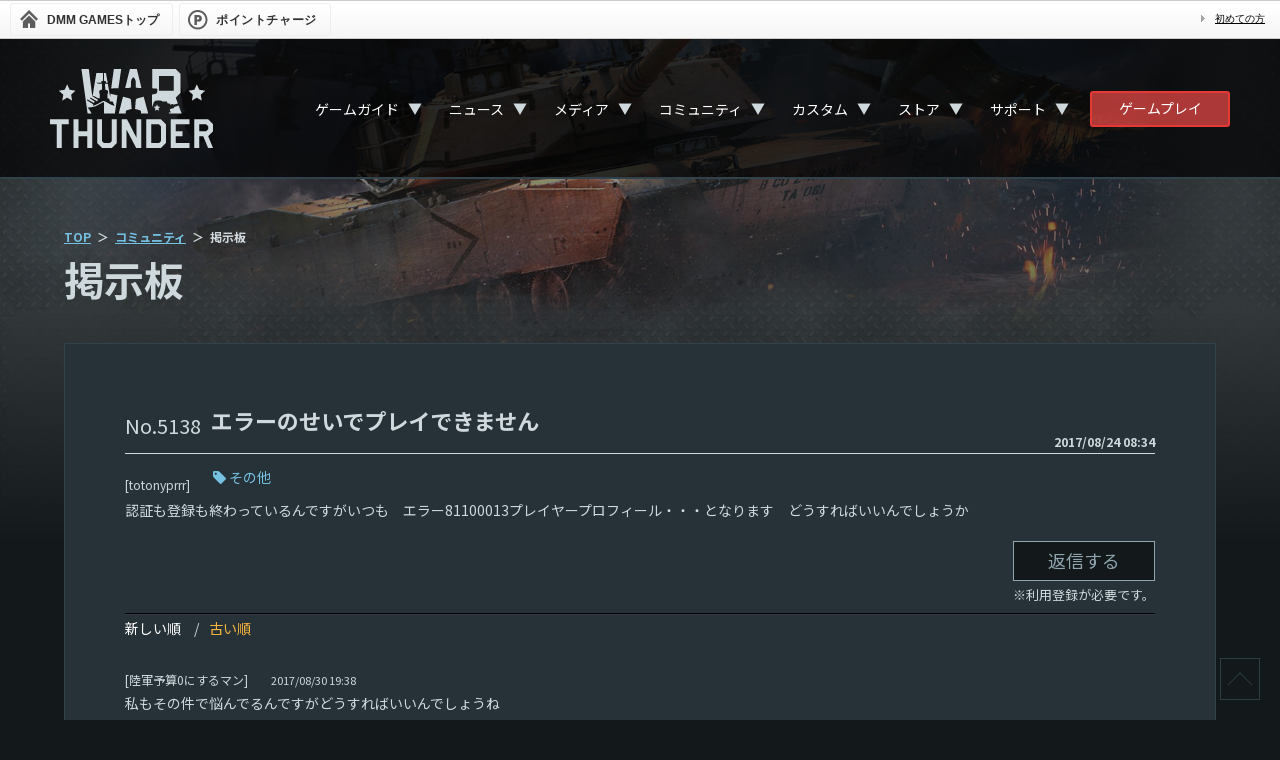

--- FILE ---
content_type: text/html; charset=UTF-8
request_url: https://warthunder.dmm.com/community/detail/5138
body_size: 7041
content:
<!DOCTYPE html>
<!--[if IE 8 ]><html lang="ja" class="ie8"><![endif]-->
<!--[if IE 9 ]><html lang="ja" class="ie9"><![endif]-->
<!--[if gt IE 9]><!--><html lang="ja"><!--<![endif]-->
        <head>
    <!-- Google Tag Manager -->
<script>(function(w,d,s,l,i){w[l]=w[l]||[];w[l].push({'gtm.start':
new Date().getTime(),event:'gtm.js'});var f=d.getElementsByTagName(s)[0],
j=d.createElement(s),dl=l!='dataLayer'?'&l='+l:'';j.async=true;j.src=
'https://www.googletagmanager.com/gtm.js?id='+i+dl;f.parentNode.insertBefore(j,f);
})(window,document,'script','dataLayer','GTM-PLC9LTZ');</script>
<!-- End Google Tag Manager -->
    <meta charset="utf-8">
    <meta http-equiv="X-UA-Compatible" content="IE=Edge"/>
    <meta name="viewport" content="width=device-width, initial-scale=1.0">

    <title>エラーのせいでプレイできません - War Thunder （ウォーサンダー）- DMM GAMES</title>

                                    <meta property="og:title" content="エラーのせいでプレイできません - War Thunder （ウォーサンダー）- DMM GAMES">
                                    <meta property="og:description" content="War Thunderのエラーのせいでプレイできませんに関するページです。">
                            <meta property="og:image" content="http://img-freegames.dmm.com/client/wt/contents/bNXKTnWD.jpg">
        <meta property="og:url" content="https://warthunder.dmm.com/community/detail/5138">
    <meta property="og:type" content="website">

    <meta name="keywords" content="">
    <meta name="description" content="War Thunderのエラーのせいでプレイできませんに関するページです。">


    <link rel="icon" type="image/png" href="/images/official/base/favicon.png">
    <link href="/css/renewal/warthunder.css?20251030" rel="stylesheet" type="text/css">
    <link href="/js/lib/bxslider/jquery.bxslider.css" rel="stylesheet" type="text/css">
    <link href="/js/fancybox/jquery.fancybox-1.3.4.css" rel="stylesheet" type="text/css">
    <!--[if lt IE 9]>
    <script src="/js/html5shiv.min.js"></script>
    <![endif]-->
    <script src="/js/jquery-1.8.3.min.js"></script>
    <script src="/js/jquery.easing.js"></script>
    <script src="/js/fancybox/jquery.mousewheel-3.0.4.pack.js"></script>
    <script src="/js/fancybox/jquery.fancybox-1.3.4.pack.js"></script>

    <link rel="preconnect" href="https://fonts.gstatic.com">
    <link href="https://fonts.googleapis.com/css2?family=Noto+Sans+JP:wght@400;700&family=Roboto&display=swap" rel="stylesheet">
</head>

    <body>
    <!-- Google Tag Manager (noscript) -->
<noscript><iframe src="https://www.googletagmanager.com/ns.html?id=GTM-PLC9LTZ"
height="0" width="0" style="display:none;visibility:hidden"></iframe></noscript>
<!-- End Google Tag Manager (noscript) -->

        <div id="dmm_ntgnavi">
    <ul class="navi_left">
        <li class="ntg_top">
            <a href="https://games.dmm.com/">
                <span>
                    DMM GAMES<span>トップ</span>
                </span>
            </a>
        </li>
        <li class="ntg_poi">
            <a href="https://point.dmm.com/choice/pay?basket_service_type=freegame" target="_blank">
                <span>ポイントチャージ</span>
            </a>
        </li>
    </ul>
    <ul class="navi_right">
        <li class="ntg_poi">
            <a href="https://point.dmm.com/choice/pay?basket_service_type=freegame" class="arrow">
                ポイントチャージ
            </a>
        </li>
        <li>
            <a href="https://www.dmm.com/netgame/top/guide/startguide_html/=/ch_navi=/" class="arrow">
                初めての方
            </a>
        </li>
    </ul>
    <div class="clear"></div>
    <!-- [[ end of "dmm_ntgnavi" ]] -->
</div>
    <div id="wrapper">

        <div class="page_bg">
                            <img src="https://img-freegames.dmm.com/client/wt/contents/1IkQfxky.jpg" alt="">
                    </div>

                <div class="navigation">
    <div class="nav-container">
        <div class="nav_logo">
            <a href="/">
                <svg id="logo-wt" viewBox="0 0 167 80" xmlns="http://www.w3.org/2000/svg">
                    <path fill-rule="evenodd" clip-rule="evenodd" d="M166 80H161L156 68H152V80H147V51H161.215L165.978 55.8333V63.0833L161.038 68L166 80ZM161.038 61V58L159 56H152V63H159L161.038 61ZM123 51L142 50.978V56H128V63H135V68H128V75H142V80H123V51ZM38 51H43V80H38V68H29V80H24V51H29V63H38V51ZM19 56H12V80H7V56H0V51H19V56ZM53 73L55 75H61L63 73V51H68V75L63 80H53L48 75V51H53V73ZM88 69.5V51H93V80H87.7634L78 61.5V80H73V51H78.5L88 69.5ZM118 56V75L113 80H98V51H113L118 56ZM103 56V75H111L113 73V58L111 56H104H103Z"/>
                    <path fill-rule="evenodd" clip-rule="evenodd" d="M121.278 45L121 44H123L122 41.5L122.5 40.5L126.5 39.5L126.137 38.661L131 37L134 45H121.278ZM130.2 35L125.5 36.1299L125.258 35.3459L122.399 36.1299C122.179 35.6147 122 35 122 35H120L119 33H114V32.2773C114 32.2773 112.13 31.8741 110.525 31.8741C108.898 31.8741 107 32.2773 107 32.2773V33H106L103.972 38.3922V25.9383C105.753 25.5127 107.249 25.1543 108.15 24.9527C108.832 24.7959 109.162 23.6536 109.338 21.8616C109.513 19.9577 109.184 19.8681 107.49 19.7561C106.545 19.6889 105.335 19.6217 103.994 19.5769V0.0224006H128L133 5V24L128 29L130.2 35ZM126 7H111V22H126V7ZM92.6036 44.7312C92.6036 44.328 92.6036 43.8576 92.6036 43.2081C92.6036 42.1329 92.0978 42.1105 90.9104 41.6625C89.2392 41.0129 86.6005 40.4754 86.6005 40.4754C86.6005 40.4754 87.3261 31.9189 87.3921 31.3365C87.4801 30.5973 87.9199 30.3061 88.8214 29.8805C89.3052 29.6565 92.0979 28.9174 95.4402 28.0662L100 45H92.5376C92.6036 44.8656 92.6036 44.7536 92.6036 44.7312ZM87.3921 18.009C87.3481 17.3594 87.4141 11.9836 86.9083 10.9308C86.4246 9.87805 85.3031 8.5789 85.3031 8.5789H84.4455C84.4455 8.5789 83.3461 9.87805 82.8403 10.9308C82.3566 11.9836 82.4225 17.3594 82.3565 18.009C82.3126 18.6585 82.1806 18.8601 81.3011 19.0393C80.8173 19.1289 78.9922 19.1961 76.5733 19.2633L81.3011 0L88.4256 0.0224006L93.1314 19.2633C90.7345 19.1961 88.9094 19.1289 88.4256 19.0393C87.546 18.8601 87.4361 18.6585 87.3921 18.009ZM82.4005 31.3365C82.4665 31.9189 83.1921 40.4754 83.1921 40.4754C83.1921 40.4754 80.5314 41.0353 78.8822 41.6625C77.6948 42.1105 77.189 42.1553 77.189 43.2081C77.189 43.8576 77.189 44.328 77.189 44.7312C77.189 44.7536 77.1671 44.8656 77.255 45H69.9985L74.3304 28.0438C77.6948 28.895 80.4655 29.6341 80.9712 29.8581C81.8508 30.2837 82.3126 30.5749 82.4005 31.3365ZM62.2803 19.7337L65 0H72.5L69.6907 19.4201C66.854 19.5097 64.1054 19.5993 62.2803 19.7337ZM66.0844 45H59.5975H55.0677V33.778C55.0677 33.778 55.2437 33.7108 54.1662 33.778C53.0887 33.8452 48.339 37.0483 45.7442 37.9219C43.1715 38.773 38.2239 39.0418 38.2239 39.0418C38.2239 39.0418 40.2689 41.3265 41.5883 43.6336C41.8301 44.0368 42.028 44.5072 42.2259 45H38.2459L32 0H39.5L43.1715 28.4918L47.2175 4H54V12C53.3183 12.0896 52.9128 12.0732 52.2971 12.5884C52.2971 12.9915 52.2971 13.6192 52.2971 14H47L50 15H53L52.9787 20.8313C51.9672 21.0329 50.9777 21.4584 50.0542 22.0632C50.0542 22.9592 50.0542 23.8328 50.0542 24.7287C50.2741 24.7287 50.4939 24.7287 50.7138 24.7287V29.7461H49.0207L44.3369 27.1702L43.8312 28.0662L48.6688 31.0901L48.2071 32.7924H48.1411L41.1924 28.9622L40.6867 29.8581L45.4804 32.8596L44.7547 34.4724L38.048 30.7765L37.5422 31.6725L44.161 35.8163L43.5233 37.2275C44.2929 37.0931 45.0406 36.9139 45.6343 36.7123C48.273 35.8163 53.0667 32.546 54.1662 32.4564C54.452 32.434 54.584 32.434 54.6279 32.4116C54.6719 32.4116 54.8039 32.434 55.0897 32.4564C56.1892 32.5236 60.9829 35.8163 63.6216 36.7123C64.2373 36.9139 64.963 37.0931 65.7326 37.2275L63.7755 32.8596H61.0488L60.2133 29.8357H58.5201V24.8183C58.74 24.8183 58.9599 24.8183 59.1798 24.8183C59.1798 23.9223 59.1798 23.0488 59.1798 22.1528C58.2782 21.548 57.2887 21.1448 56.2771 20.9209L56 15H58.9L61.2028 28.2454L61.6206 25.0199C61.6206 25.0199 61.6206 25.0199 61.6426 25.0199C63.0059 25.3335 65.7106 25.9831 68.7011 26.7222L66.0844 45ZM56.9588 12.5884C56.3651 12.0732 55.7714 12.0896 55.0897 12V4H56.9368L58.75 14H57C57.022 13.5968 56.9588 12.9691 56.9588 12.5884ZM107.93 38.0114L108.92 35.8835L109.909 38.0114L112.218 38.3026L110.525 39.9154L110.965 42.2449L108.942 41.1025L106.919 42.2449L107.358 39.9154L105.665 38.3026L107.93 38.0114Z"/>
                    <path fill-rule="evenodd" clip-rule="evenodd" d="M22.5 32L17.5 29L12.5 32L13.5 26L9 22L15 21L17.5 15.5L20 21L26 22L21.5 26L22.5 32Z"/>
                    <path fill-rule="evenodd" clip-rule="evenodd" d="M154.5 32L149.5 29L144.5 32L145.5 26L141 22L147 21L149.5 15.5L152 21L158 22L153.5 26L154.5 32Z"/>
                </svg>
            </a>
        </div>

        <nav>
            <div class="nav-mobile"><a id="nav-toggle" href="#!"><span></span></a></div>
            <ul class="nav-list">
                <li class="dropdown_trigger">
                    <a href="/about">ゲームガイド</a>
                    <div class="dropsp_trigger">▼</div>
                    <ul class="nav-dropdown">
                        <li>
                            <a href="/about">ゲームについて</a>
                        </li>
                        <li>
                            <a href="/game/gamestart">ゲームの始め方</a>
                        </li>
                        <li>
                            <a href="/play-guide">ゲームプレイガイド</a>
                        </li>
                        <li>
                            <a href="/technics">航空機＆地上車両＆艦艇＆ヘリコプター紹介</a>
                        </li>
                        <li>
                            <a href="/features">特徴</a>
                        </li>
                        <li>
                            <a href="/invite">招待</a>
                        </li>
                        <li>
                            <a href="/clan">部隊</a>
                        </li>
                        <li>
                            <a href="/assistant">アシスタントアプリ</a>
                        </li>
                    </ul>
                </li>
                <li class="dropdown_trigger">
                    <a href="/news">ニュース</a>
                    <div class="dropsp_trigger">▼</div>
                    <ul class="nav-dropdown">
                        <li>
                            <a href="/news">すべて</a>
                        </li>
                                                    <li>
                                <a href="/news/information">お知らせ</a>
                            </li>
                                                    <li>
                                <a href="/news/maintenance">メンテナンス</a>
                            </li>
                                                    <li>
                                <a href="/news/event">イベント</a>
                            </li>
                                                    <li>
                                <a href="/news/sale">セール</a>
                            </li>
                                                    <li>
                                <a href="/news/art-media">メディア/アート</a>
                            </li>
                                                    <li>
                                <a href="/news/patch-notes">パッチノート</a>
                            </li>
                                                    <li>
                                <a href="/news/developer-blog">開発者ブログ</a>
                            </li>
                                                    <li>
                                <a href="/news/commentary">解説</a>
                            </li>
                                            </ul>
                </li>
                <li class="dropdown_trigger">
                    <a href="/media/video">メディア</a>
                    <div class="dropsp_trigger">▼</div>
                    <ul class="nav-dropdown">
                        <li>
                            <a href="/media/video">ビデオ</a>
                        </li>
                        <li>
                            <a href="/media/screenshots">スクリーンショット</a>
                        </li>
                        <li>
                            <a href="/media/wallpapers">壁紙</a>
                        </li>
                        <li>
                            <a href="/media/soundtrack">サウンドトラック</a>
                        </li>
                        <li>
                            <a href="/media/presskit">プレスキット</a>
                        </li>
                        <li>
                            <a href="/media/partnership">コンテンツパートナーシップ</a>
                        </li>
                        <li>
                            <a href="https://legal.gaijin.net/jp/contentrules" target="_blank">Gaijinコンテンツクリエイターガイドライン</a>
                        </li>
                    </ul>
                </li>
                <li class="dropdown_trigger">
                    <a href="/community">コミュニティ</a>
                    <div class="dropsp_trigger">▼</div>
                    <ul class="nav-dropdown">
                        <li>
                            <a href="/community">掲示板</a>
                        </li>
                        <li>
                            <a href="/community/image">画像掲示板</a>
                        </li>
                        <li>
                            <a href="https://forum.warthunder.com/" target="_blank">海外フォーラム</a>
                        </li>
                    </ul>
                </li>
                <li class="dropdown_trigger">
                    <a href="/custom">カスタム</a>
                    <div class="dropsp_trigger">▼</div>
                    <ul class="nav-dropdown">
                        <li>
                            <a href="/custom">カスタムについて</a>
                        </li>
                        <li>
                            <a href="/custom/camouflages">カモフラージュ</a>
                        </li>
                        <li>
                            <a href="/custom/sounds">サウンド</a>
                        </li>
                        <li>
                            <a href="/custom/cdk">CDK</a>
                        </li>
                        <li>
                            <a href="/custom/creatinglocations">ロケーションエディタ</a>
                        </li>
                        <li>
                            <a href="/custom/missioneditor">ミッションエディタ</a>
                        </li>
                    </ul>
                </li>
                <li class="dropdown_trigger">
                    <a href="https://store.gaijin.net/storefront.php?category=WarThunder&skin_lang=ja" target="_blank">ストア</a>
                    <div class="dropsp_trigger">▼</div>
                    <ul class="nav-dropdown">
                        <li>
                            <a href="https://store.gaijin.net/storefront.php?category=WarThunder&skin_lang=ja" target="_blank">Gaijin.Netストア（PC）</a>
                        </li>
                        <li>
                            <a href="https://store.playstation.com/ja-jp/search/warthunder/" target="_blank">PlayStation™Store（PS）</a>
                        </li>
                        <li>
                            <a href="/howtobuy_pc">購入方法</a>
                        </li>
                    </ul>
                </li>
                <li class="dropdown_trigger">
                    <a href="/inquiry/login">サポート</a>
                    <div class="dropsp_trigger">▼</div>
                    <ul class="nav-dropdown">
                        <li>
                            <a href="/inquiry/login">問い合わせ</a>
                        </li>
                        <li>
                            <a href="/faq">FAQ</a>
                        </li>
                        <li>
                            <a href="/spec">動作環境</a>
                        </li>
                        <li>
                            <a href="/termsofuse">WarThunderサービス利用規約</a>
                        </li>
                        <li>
                            <a href="https://legal.gaijin.net/jp/" target="_blank">Gaijin利用規約（総合サイト）</a>
                        </li>
                        <li>
                            <a href="https://legal.gaijin.net/jp/privacypolicy" target="_blank">プライバシーポリシー</a>
                        </li>
                        <li>
                            <a href="https://legal.gaijin.net/jp/codeofconduct" target="_blank">Gaijin行動規範</a>
                        </li>
                        <li>
                            <a href="/legals">ライセンス情報</a>
                        </li>
                        <li>
                            <a href="/transaction">特定商取引法に基づく表示</a>
                        </li>
                        <li>
                            <a href="/fund-settlement">資金決済法に基づく表示</a>
                        </li>
                    </ul>
                </li>
            </ul>
        </nav>

        <div class="nav_dmmplayer">
            <a class="fn-dmmplayer" href="/gameplayer_modal_parts">ゲームプレイ</a>
        </div>
    </div>
</div>

                    <div class="contents">
        <div id="main" class="main-community">
            <div class="panel">
                <ul class="breadcrumb">
    <li><a href="/">TOP</a></li>
    <li><a href="/community">コミュニティ</a></li>
            <li>掲示板</li>
    </ul>                <h1 class="capt">
                                            掲示板
                                    </h1>
                <section class="panel-contents">
                    <h2 class="capt-contents">
                        <span class="bbs-number">5138</span><span class="tx-ttl">エラーのせいでプレイできません</span>
                        <span class="bbs-date">2017/08/24 08:34</span>
                                            </h2>
                    <section class="sect-main">
                        <ul class="box-sort name">
                            <li><div class="bbs-name">[totonyprrr]</div></li>
                                                            <li><div class="bbs-tag"><a href="/community/other" class="tx-tag">その他</a></div></li>
                                                    </ul>
                                                <p class="tx-detail">
                            認証も登録も終わっているんですがいつも　エラー81100013プレイヤープロフィール・・・となります　どうすればいいんでしょうか
                        </p>
                                                <div class="btn-reply">
                            <a href="/community/reply/input/5138" class="btn_re">
                                返信する
                            </a>
                            <p>※利用登録が必要です。</p>
                        </div>
                                                <div class="line-groove"></div>
                                                <ul class="box-sort">
                                                        <li><a href="https://warthunder.dmm.com/community/detail/5138?sort=1">新しい順</a></li>
                            <li><a href="https://warthunder.dmm.com/community/detail/5138?sort=2" class="active">古い順</a></li>
                                                    </ul>
                        <ul class="list-comment">
                                                        		                                <li>
	                                    <ul class="box-sort name">
	                                        <li><div class="bbs-name">[陸軍予算0にするマン]</div></li>
	                                        <li><div class="bbs-date">2017/08/30 19:38</div></li>
	                                    </ul>
	                                    <p class="tx-detail">
	                                        私もその件で悩んでるんですがどうすればいいんでしょうね
	                                    </p>
	                                    	                                </li>
                                                            
                        </ul>
                        <ul class="pagination mini">
        <li class="disabled"><span>&laquo;</span></li><li class="active"><span>1</span></li><li class="disabled"><span>&raquo;</span></li>
    </ul>


                                                 <div class="btn-reply">
                            <a href="/community/reply/input/5138" class="btn_re">
                                返信する
                            </a>
                            <p>※利用登録が必要です。</p>
                        </div>
                        
                                             <!--/sect-main-->
                    </section>
                    <!--/panel-contents-->
                </section>
                <!--/panel-->
            </div>
            <!--#main/main-community-->
        </div>
    </div>


        <div class="page-top">
            <a href="#">
                <div></div>
            </a>
        </div>
                <footer id="footer">
    <div class="footer_sns">
        <div class="fs_grid">
            <div class="fs_x">
                <a href="https://twitter.com/WarThunderJP" target="_blank">
                    <img src="/images/renewal/base/fs_x.png" alt="">
                </a>
            </div>
            <div class="fs_facebook">
                <a href="https://www.facebook.com/WarThunderJapan/" target="_blank">
                    <img src="/images/renewal/base/fs_facebook.png" alt="">
                </a>
            </div>
            <div class="fs_youtube">
                <a href="https://www.youtube.com/playlist?list=PLSYzEz_elyxVkVK-VO76MfXa-ldrZQ1ov" target="_blank">
                    <img src="/images/renewal/base/fs_youtube.png" alt="">
                </a>
            </div>
        </div>
    </div>
    <div class="footer_nav">
        <div>
            <a href="/about">
                <svg class="footer-icon icon-game">
                    <use xlink:href="/images/renewal/base/icon-joystick.svg#icon-joystick" />
                </svg>
                Game
            </a>
            <a href="/about">ゲームについて</a>
            <a href="/game/gamestart">ゲームの始め方</a>
            <a href="/play-guide">ゲームプレイガイド</a>
            <a href="/technics">航空機＆地上車両＆艦艇＆ヘリコプター紹介</a>
            <a href="/features">特徴</a>
            <a href="/invite">招待</a>
            <a href="/clan">部隊</a>
            <a href="/assistant">アシスタントアプリ</a>
        </div>
        <div>
            <a href="/news">
                <svg class="footer-icon icon-game">
                    <use xlink:href="/images/renewal/base/icon-book.svg#icon-book" />
                </svg>
                ニュース
            </a>
            <a href="/news">すべて</a>
                            <a href="/news/information">お知らせ</a>
                            <a href="/news/maintenance">メンテナンス</a>
                            <a href="/news/event">イベント</a>
                            <a href="/news/sale">セール</a>
                            <a href="/news/art-media">メディア/アート</a>
                            <a href="/news/patch-notes">パッチノート</a>
                            <a href="/news/developer-blog">開発者ブログ</a>
                            <a href="/news/commentary">解説</a>
                    </div>
        <div>
            <a href="/media/video">
                <svg class="footer-icon icon-game">
                    <use xlink:href="/images/renewal/base/icon-play.svg#icon-play" />
                </svg>
                メディア</a>
            <a href="/media/video">ビデオ</a>
            <a href="/media/screenshots">スクリーンショット</a>
            <a href="/media/wallpapers">壁紙</a>
            <a href="/media/soundtrack">サウンドトラック</a>
            <a href="/media/presskit">プレスキット</a>
            <a href="/media/partnership">コンテンツパートナーシップ</a>
            <a href="https://legal.gaijin.net/jp/contentrules" target="_blank">Gaijinコンテンツクリエイターガイドライン</a>
        </div>
        <div>
            <a href="/community">
                <svg class="footer-icon icon-game">
                    <use xlink:href="/images/renewal/base/icon-speech-bubbles.svg#icon-speech-bubbles" />
                </svg>
                コミュニティ</a>
            <a href="/community">掲示板</a>
            <a href="/community/image">画像掲示板</a>
            <a href="https://forum.warthunder.com/" target="_blank">海外フォーラム</a>
        </div>
        <div>
            <a href="/custom">
                <svg class="footer-icon icon-game">
                    <use xlink:href="/images/renewal/base/icon-gear.svg#icon-gear" />
                </svg>
                カスタム</a>
            <a href="/custom">カスタムについて</a>
            <a href="/custom/camouflages">カモフラージュ</a>
            <a href="/custom/sounds">サウンド</a>
            <a href="/custom/cdk">CDK</a>
            <a href="/custom/creatinglocations">ロケーションエディタ</a>
            <a href="/custom/missioneditor">ミッションエディタ</a>
        </div>
        <div>
            <a href="/inquiry/login">
                <svg class="footer-icon icon-game">
                    <use xlink:href="/images/renewal/base/icon-info.svg#icon-info" />
                </svg>
                サポート</a>
            <a href="/inquiry/login">問い合わせ</a>
            <a href="/faq">FAQ</a>
            <a href="/spec">動作環境</a>
            <a href="/termsofuse">WarThunderサービス利用規約</a>
            <a href="https://legal.gaijin.net/jp/" target="_blank">Gaijin利用規約（総合サイト）</a>
            <a href="https://legal.gaijin.net/jp/privacypolicy" target="_blank">プライバシーポリシー</a>
            <a href="https://legal.gaijin.net/jp/codeofconduct" target="_blank">Gaijin行動規範</a>
            <a href="/legals">ライセンス情報</a>
            <a href="/transaction">特定商取引法に基づく表示</a>
            <a href="/fund-settlement">資金決済法に基づく表示</a>
        </div>
    </div>

    <div class="footer-attention">
        <div class="footer-logos">
            <img src="/images/renewal/base/logo_footer_dmm.png" alt="DMM GAMES" class="logo-dmm">
            <img src="/images/renewal/base/logo_footer_gaijin.png" alt="Gaijin" class="logo-g">
            <img src="/images/renewal/base/logo-windows.png" alt="windows" class="logo-win">
            <img src="/images/renewal/base/logo-mac.png" alt="mac" class="logo-mac">
            <img src="/images/renewal/base/logo_footer_ps4.png" alt="Play Station 4" class="logo-ps4">
            <img src="/images/renewal/base/logo_footer_ps5.png" alt="Play Station 5" class="logo-ps5">
            <img src="/images/renewal/base/logo-vive.png" alt="vive" class="logo-vive">
            <img src="/images/renewal/base/logo-oculus.png" alt="oculus" class="logo-ocu">
            <img src="/images/renewal/base/logo_footer_cero.png" alt="CERO" class="logo-cero">
        </div>
        <p class="copyright">
            <small>Published by EXNOA LLC. © 2026 Gaijin Games Kft. All rights reserved.</small>
        </p>
    </div>
    <!-- [#footer] -->
</footer>

    </div>

        <script src="/js/lib/bxslider/jquery.bxslider.min.js"></script>
<script src="/js/warthunder.js?20221128"></script>
<script async src="https://platform.twitter.com/widgets.js" charset=“utf-8"></script>

    </body>
</html>
